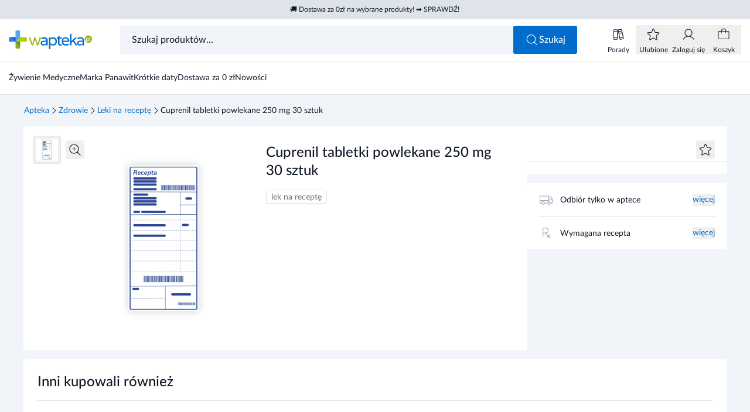

--- FILE ---
content_type: application/javascript; charset=utf-8
request_url: https://www.wapteka.pl/_astro/usePushadProducts.D00sIQOc.js
body_size: 401
content:
import{p as _}from"./url.D7q1VABe.js";import{u as f}from"./useProductsApi.CGMeDqt4.js";async function y(s){return f().post("products/state",{skus:s}).then(e=>e.data.data.products)}async function b(s){try{const e=await y(s.map(a=>a.sku));return s.map(a=>{const n=e.find(c=>c.sku===a.sku);return n?{...a,available:n.available,price:n.price,price_details:n.price_details}:a})}catch{return s}}const h=["short_date","outlet","set","multipack"],w=["Wyrób medyczny","Lek","Lek na receptę"];async function v(s,e){return new Promise((a,n)=>{let i=0;const l=async t=>{try{if(e){const r=await e();a({products:r}),new Error(t)}}catch{n(new Error(t))}},o=()=>{window.pushadProducts?(i=0,u()):i>=5e3?l("Products was not set to true within 5 seconds"):(i+=100,setTimeout(o,100))},u=async()=>{const t=window.pushadProducts?.find(r=>r.type===s);if(t){const r=P(t.products),d=await b(r);a({products:d.filter(p=>p.available),placementId:t.placement_id})}else i>=5e3?l(`Placement for type "${s}" was not found within 5 seconds`):(i+=100,setTimeout(u,100))};o()})}const P=s=>s.map(e=>{const a=Number(e.sale_price),n=Number(e.price||0),c=a?Number(e.regular_price)-a:0,m=e.custom_label_1?.split(",").map(t=>({name:t.trim()}))||[],i=m.find(t=>h.includes(t.name))?.name||null,l=!!e.custom_label_0?.split(",").find(t=>w.includes(t)),{slug:o,url:u}=_(e.url);return{sku:Number(e.group_id||e.complementary_id),name:e.title,media:[{id:0,path:e.image_link,media_type:"image"}],price:n,medicine:l,available:n===0?0:e.quantity,price_details:{currency:"zł",deducted_amount:c,lowest_price:Number(e.historical_price||0),deductions:[],original_price:Number(e.regular_price),price:n},slug:o,url:u,labels:m,type:i,is_sponsored:e.label==="sponsored",warehouse:e.warehouse?.toString(),pharmaceutical:!!e.pharmaceutical,recipe:e.custom_label_0?.includes("Lek na receptę")||!1,brand:e.brand??void 0,categoriesName:e.product_type?.split(">")}});export{v as u};


--- FILE ---
content_type: application/javascript; charset=utf-8
request_url: https://www.wapteka.pl/_astro/ProductSingleBaner.TOmElJcq.js
body_size: 161
content:
import m from"./BannerImage.Bxzp7x97.js";import{g as i}from"./siteConfig.DlgKJcTh.js";import{_ as n}from"./_plugin-vue_export-helper.DlAUqK2U.js";import{d as a,c,e as s,n as d,g as u}from"./runtime-core.esm-bundler.CcrPa7As.js";import"./BaseButton.BqUai-dd.js";import"./SimpleLoader.nlUqY0Id.js";/* empty css                           */import"./useBtnAttributes.CVfAZKFZ.js";import"./BannerSponsoredLabel.BpDEHpNf.js";import"./BaseImage.B8fh2lB9.js";import"./ResponsiveImage.DLNu4eTL.js";import"./image.CrfRRFZ7.js";import"./url.BZQ-o82M.js";import"./useAdsBanner.BdbrYiAG.js";import"./getAds.2G9HvZcn.js";import"./useCmsApi.BU3RqfNQ.js";import"./useApi.CvjXbt8u.js";/* empty css                        */const _=a({__name:"ProductSingleBaner",props:{productSku:{},productCategories:{}},setup(e,{expose:t}){t();const p=e,r=i({wrapper:"mt-2 md:mt-4"},{melisa:{wrapper:"mt-4 md:mt-10 mb-4 md:mb-6"}}),o={props:p,config:r,BannerImage:m};return Object.defineProperty(o,"__isScriptSetup",{enumerable:!1,value:!0}),o}});function f(e,t,p,r,o,l){return u(),c("div",{class:d(["container",r.config.wrapper])},[s(r.BannerImage,{code:"PROD-FULL","product-sku":r.props.productSku,"product-categories":r.props.productCategories},null,8,["product-sku","product-categories"])],2)}const E=n(_,[["render",f]]);export{E as default};


--- FILE ---
content_type: application/javascript; charset=utf-8
request_url: https://www.wapteka.pl/_astro/PushadCarousel.C8dRwCX0.js
body_size: 1041
content:
import{P}from"./ProductCarousel.Dq8r9Rm7.js";import{u}from"./usePushadProducts.D00sIQOc.js";import{g as v}from"./getProductAssociations.CGBRwOeK.js";import{_ as h}from"./_plugin-vue_export-helper.DlAUqK2U.js";import{d as g,a as T,r as d,f as C,g as B,w as b,q as w}from"./runtime-core.esm-bundler.CcrPa7As.js";import"./autoplay.TLytdmTx.js";/* empty css                        *//* empty css                        */import"./useProductPrice.CXfqESIs.js";import"./siteConfig.DlgKJcTh.js";/* empty css                       */import"./MarketplacePriceInfo.B6td_T6S.js";import"./useAddToCart.4Zzupd1G.js";import"./ButtonFlatIcon.3zwysEe7.js";import"./BaseIcon.CbGH7X8J.js";/* empty css                       */import"./useBtnAttributes.CVfAZKFZ.js";import"./TextInput.BKqr-pTM.js";import"./runtime-dom.esm-bundler.BzPDxOgP.js";/* empty css                        *//* empty css                           */import"./index.svKoFxl4.js";import"./useCartApi.DcwAngmP.js";import"./useApi.CvjXbt8u.js";import"./url.BZQ-o82M.js";import"./useCartStorage.ugb5MRY2.js";import"./addToast.CTMYfUaP.js";import"./gtm.Ca-fpYrd.js";import"./useUser.cGwoDSfp.js";import"./router.CNr5r_fN.js";import"./useClientLoad.DmgkP-vm.js";import"./ButtonSquareIcon.C8_6Q6Uc.js";import"./BaseButton.BqUai-dd.js";import"./SimpleLoader.nlUqY0Id.js";/* empty css                           */import"./BaseTooltip.CtHXF1s8.js";/* empty css                           *//* empty css                       */import"./ProductTileBase.CkaGdcrO.js";import"./ProductAddToFavourite.BDd_x0kk.js";import"./useFavouritesStorage.DhYYiWFs.js";import"./useUserApi.B7YGqvGB.js";import"./BaseLabel.DKg_07Ss.js";/* empty css                        */import"./ImagePlaceholder.B8kwsPug.js";import"./ResponsiveImage.DLNu4eTL.js";import"./image.CrfRRFZ7.js";import"./placeholderBaseMelisa.DFjOq6zP.js";import"./ProductCustomTooltip.CoGZ9XZM.js";import"./ProductMedicineLabel.r5litvaV.js";import"./useProductLabels.CsqWUPXu.js";/* empty css                        */import"./ProductTileSkeleton.CGwMzrgV.js";import"./BannerImage.Bxzp7x97.js";import"./BannerSponsoredLabel.BpDEHpNf.js";import"./BaseImage.B8fh2lB9.js";import"./useAdsBanner.BdbrYiAG.js";import"./getAds.2G9HvZcn.js";import"./useCmsApi.BU3RqfNQ.js";/* empty css                        */import"./CarouselNavigation.BZHp64R7.js";import"./useScreen.CmJ16Prf.js";import"./url.D7q1VABe.js";import"./useProductsApi.CGMeDqt4.js";import"./useCancelledRequests.BK90C_hv.js";const x=g({__name:"PushadCarousel",props:{placementType:{},cta:{},smallTile:{type:Boolean},notification:{type:Boolean}},setup(p,{expose:s}){s();const t=p,o=d(),a=d();function e(){return v(1)}async function f(r,i){try{const m=await u(t.placementType,e);r.value=m.products,a.value=m.placementId,document.addEventListener("PushAdRecommendations",n)}finally{i.value=!1}}async function n(r){const i="detail"in r?r.detail:void 0,m=i?.type===t.placementType;if(!i||!m||!o.value)return;const{setLoading:l,setProducts:y}=o.value;try{l(!0);const _=await u(t.placementType,e);y(_.products)}finally{l(!1)}}C(()=>{document.removeEventListener("PushAdRecommendations",n)});const c={props:t,carousel:o,placementId:a,getDefaultAssociation:e,getProducts:f,refreshPushadPlacement:n,ProductCarousel:P};return Object.defineProperty(c,"__isScriptSetup",{enumerable:!1,value:!0}),c}});function A(p,s,t,o,a,e){return B(),T(o.ProductCarousel,{ref:"carousel",cta:t.cta,"placement-type":t.placementType,"full-rotation":"",notification:t.notification,"small-tile":t.smallTile,"placement-id":o.placementId,"get-products":o.getProducts},{before:b(()=>[w(p.$slots,"before")]),_:3},8,["cta","placement-type","notification","small-tile","placement-id"])}const zt=h(x,[["render",A]]);export{zt as default};


--- FILE ---
content_type: application/javascript; charset=utf-8
request_url: https://www.wapteka.pl/_astro/ProductAddToFavourite.BDd_x0kk.js
body_size: 583
content:
import{B as v}from"./ButtonFlatIcon.3zwysEe7.js";import{u as _}from"./useFavouritesStorage.DhYYiWFs.js";import{u as d}from"./useUserApi.B7YGqvGB.js";import{s as y}from"./gtm.Ca-fpYrd.js";import{r as m,d as g,a as k,b as h,n as b,j as F,g as P}from"./runtime-core.esm-bundler.CcrPa7As.js";import{g as I}from"./siteConfig.DlgKJcTh.js";import{b as C}from"./useApi.CvjXbt8u.js";import{a as A}from"./addToast.CTMYfUaP.js";import{g as S}from"./router.CNr5r_fN.js";import{u as T}from"./useClientLoad.DmgkP-vm.js";import{_ as x}from"./_plugin-vue_export-helper.DlAUqK2U.js";async function B(o){return d().post("favourites",{skus:o,point_of_sale:"wapteka.pl"}).then(e=>e.data.data.favourites.map(n=>parseInt(n.sku)))}async function f(o){return d().post("favourites/destroy",{skus:o,point_of_sale:"wapteka.pl"}).then(e=>e.data.data)}function w(){const o=_(),e=m(!1),n=t=>!!o.value.find(r=>r===(typeof t=="number"?t:t.sku));async function a(t,r,i){return n(t)?s(t.sku):B([t.sku]).then(()=>{o.value.unshift(t.sku),y({event:"add_to_wishlist",products:[t],placementId:r}),i&&i()})}async function s(t){return e.value=!0,f([t]).then(()=>{o.value=o.value.filter(r=>r!==t)}).finally(()=>e.value=!1)}async function u(){return e.value=!0,f(o.value).then(()=>{o.value=[]}).finally(()=>e.value=!1)}return{favourites:o,loading:e,productStatus:n,addProduct:a,removeProduct:s,removeAll:u}}const j=g({__name:"ProductAddToFavourite",props:{product:{},placementId:{},callback:{type:Function}},setup(o,{expose:e}){e();const n=o,a=m(!1),{productStatus:s,addProduct:u}=w(),{isClientLoad:t}=T(),{isValid:r}=C(),i=F(()=>t.value&&s(n.product.sku)),l=I({icon:"star",fillIcon:"star-fill"},{melisa:{icon:"heart",fillIcon:"heart-fill",primary:!0}});function p(){if(!r.value){A(`Aby dodać produkt do ulubionych musisz się <a href="${S("login")}">zalogować</a>`,!0,-1);return}a.value=!0,u(n.product,n.placementId,n.callback).finally(()=>{a.value=!1})}const c={props:n,loading:a,productStatus:s,addProduct:u,isClientLoad:t,isValid:r,status:i,config:l,addToFavourite:p,ButtonFlatIcon:v};return Object.defineProperty(c,"__isScriptSetup",{enumerable:!1,value:!0}),c}});function z(o,e,n,a,s,u){return a.loading?h("",!0):(P(),k(a.ButtonFlatIcon,{key:0,icon:a.status?a.config.fillIcon:a.config.icon,"aria-label":"Dodaj do ulubionych",button:"button",class:b([{"text-primary":a.status||a.config.primary},"animate-fadein"]),onClick:a.addToFavourite},null,8,["icon","class"]))}const J=x(j,[["render",z]]);export{J as P,w as u};


--- FILE ---
content_type: application/javascript; charset=utf-8
request_url: https://www.wapteka.pl/_astro/useAdsBanner.BdbrYiAG.js
body_size: -69
content:
import{g as d}from"./getAds.2G9HvZcn.js";import{r as t}from"./runtime-core.esm-bundler.CcrPa7As.js";function B(){const s=t(null),o=t(""),a=t(!1),l=t(!1);function u(n){s.value=n??null,l.value=!n||n.desktop.length===0&&n.mobile.length===0}async function c(n,f,i,r){a.value=!0,o.value="";try{const e={};f&&(e.block=f),i&&(e.product=i),r&&r.length>0&&(e.product_categories=[...new Set(r.map(v=>v.slug).filter(Boolean))]);const{banner:g,notFound:m}=await d(n,e);u(g),l.value=m}catch{o.value="Failed to load banners",l.value=!0}finally{a.value=!1}}return{image:s,loading:a,error:o,notFound:l,setBanner:u,getBanner:c}}export{B as u};


--- FILE ---
content_type: application/javascript; charset=utf-8
request_url: https://www.wapteka.pl/_astro/ProductHorizontalTile.CwNEZxZ1.js
body_size: 740
content:
import{I as h}from"./ImagePlaceholder.B8kwsPug.js";import{p as _,a as k}from"./placeholderBaseMelisa.DFjOq6zP.js";import{P as g}from"./ProductMedicineLabel.r5litvaV.js";import{g as b}from"./siteConfig.DlgKJcTh.js";import{g as v}from"./router.CNr5r_fN.js";import{c as x,s as w}from"./gtm.Ca-fpYrd.js";/* empty css                       */import{_ as y}from"./_plugin-vue_export-helper.DlAUqK2U.js";import{d as C,c as P,g as t,q as c,a as o,h as i,w as f,e as z,n as r,u,b as B}from"./runtime-core.esm-bundler.CcrPa7As.js";const H=C({__name:"ProductHorizontalTile",props:{product:{},type:{default:"base"},availability:{type:Boolean,default:!0},smallTitle:{type:Boolean},clickable:{type:Boolean,default:!0},clickCallback:{type:Function,default:void 0}},setup(a,{expose:s}){s();const e=a,l=v("products",e.product.url);function n(p){e.clickable&&(e.clickCallback&&e.clickCallback(),x()&&p.preventDefault(),w({event:"select_item",products:[e.product],eventCallback:()=>{window.location.href=l}}))}const d=b({placeholder:k},{melisa:{medicine:!0,placeholder:_}}),m={props:e,link:l,onClick:n,config:d,ImagePlaceholder:h,ProductMedicineLabel:g};return Object.defineProperty(m,"__isScriptSetup",{enumerable:!1,value:!0}),m}}),T={class:"flex items-center"},I={class:"w-full flex max-md:flex-col"},L=["innerHTML"],M={class:"productHorizontal__after md:ml-5 max-md:mt-2.5 max-md:w-full flex items-center"};function j(a,s,e,l,n,d){return t(),P("div",T,[c(a.$slots,"before",{},void 0,!0),(t(),o(u(e.clickable?"a":"div"),{href:e.clickable?l.link:void 0,class:r(["productHorizontal__img mr-5 md:mr-3 flex justify-center items-center overflow-hidden",{"opacity-50 grayscale":!e.availability}]),onClick:l.onClick},{default:f(()=>[z(l.ImagePlaceholder,{src:e.product.media?.[0]?.path,placeholder:l.config.placeholder.src,alt:e.product.name,width:72,height:48,loading:"lazy",decoding:"async",srcset:[{preset:"4xs",width:100},{preset:"3xs",width:200}],sizes:"(width <= 767px) 200px, 100px","img-class":"w-full h-full object-contain",class:"w-full h-full"},null,8,["src","placeholder","alt"])]),_:1},8,["href","class"])),i("div",I,[(t(),o(u(e.clickable?"a":"div"),{href:e.clickable?l.link:void 0,class:r(["w-full flex flex-col items-start justify-center gap-1 md:min-h-16"]),onClick:l.onClick},{default:f(()=>[c(a.$slots,"beforeName",{},void 0,!0),i("span",{class:r(["productHorizontal__name text-sm leading-tight",{"line-clamp-1":e.smallTitle,"line-clamp-2":!e.smallTitle}]),innerHTML:e.product.name},null,10,L),l.config.medicine?(t(),o(l.ProductMedicineLabel,{key:0,warehouse:e.product.warehouse,"is-recipe":e.product.recipe,class:"mt-0.5"},null,8,["warehouse","is-recipe"])):B("",!0)]),_:3},8,["href"])),i("div",M,[c(a.$slots,"after",{},void 0,!0)])])])}const R=y(H,[["render",j],["__scopeId","data-v-38cef51a"]]);export{R as P};


--- FILE ---
content_type: application/javascript; charset=utf-8
request_url: https://www.wapteka.pl/_astro/ImagePlaceholder.B8kwsPug.js
body_size: 191
content:
import{R as s}from"./ResponsiveImage.DLNu4eTL.js";import{_ as d}from"./_plugin-vue_export-helper.DlAUqK2U.js";import{d as n,a as h,g as m,w as u,h as g,n as f,r,o as v}from"./runtime-core.esm-bundler.CcrPa7As.js";const _=n({__name:"ImagePlaceholder",props:{src:{},srcset:{},placeholder:{},alt:{},width:{},height:{},mobileSrcset:{default:void 0},mobileSrc:{default:void 0},mobileWidth:{default:void 0},mobileHeight:{default:void 0},sizes:{default:void 0},hydrate:{type:Boolean,default:!0},loading:{default:void 0},decoding:{default:void 0},imgClass:{default:void 0}},setup(a,{expose:o}){const e=a,i=r(),t=r("");o({image:i}),v(()=>{if(i.value){if(!i.value.complete||i.value.naturalHeight===0){const c=i.value.src;i.value.src=c}i.value.onerror=()=>{i.value&&(t.value=e.placeholder,i.value.src=e.placeholder)}}});const l={props:e,image:i,placeholderSrc:t,ResponsiveImage:s};return Object.defineProperty(l,"__isScriptSetup",{enumerable:!1,value:!0}),l}}),b=["src","width","height","alt","onerror","loading","decoding","fetchpriority"];function w(a,o,e,i,t,l){return m(),h(i.ResponsiveImage,{src:e.src,srcset:e.srcset,sizes:e.sizes,"mobile-srcset":e.mobileSrcset,"mobile-src":e.mobileSrc,"mobile-width":e.mobileWidth,"mobile-height":e.mobileHeight,placeholder:i.placeholderSrc},{default:u(()=>[g("img",{ref:"image",src:e.src,width:e.width,height:e.height,alt:e.alt,onerror:e.hydrate?void 0:`this.onerror=null; this.src='${e.placeholder}';`,loading:e.loading,decoding:e.decoding,fetchpriority:e.loading==="eager"?"high":void 0,class:f(e.imgClass)},null,10,b)]),_:1},8,["src","srcset","sizes","mobile-srcset","mobile-src","mobile-width","mobile-height","placeholder"])}const z=d(_,[["render",w]]);export{z as I};


--- FILE ---
content_type: application/javascript; charset=utf-8
request_url: https://www.wapteka.pl/_astro/SimpleLoader.nlUqY0Id.js
body_size: 478
content:
/* empty css                           */import{_ as i}from"./_plugin-vue_export-helper.DlAUqK2U.js";import{d as c,c as l,g as t,h as r,n,j as d}from"./runtime-core.esm-bundler.CcrPa7As.js";const C=c({__name:"SimpleLoader",props:{color:{},size:{}},setup(a,{expose:e}){e();const s={loaderFill:d(()=>`loader--${a.color}`)};return Object.defineProperty(s,"__isScriptSetup",{enumerable:!1,value:!0}),s}}),m={role:"status",class:"w-auto h-full animate-spin",viewBox:"0 0 100 101",fill:"none",xmlns:"http://www.w3.org/2000/svg"};function p(a,e,o,s,_,u){return t(),l("div",{class:n(["block mx-auto",{"w-6 h-6":o.size=="sm","w-12 h-12":o.size=="md","w-16 h-16":o.size=="lg"}])},[(t(),l("svg",m,[e[0]||(e[0]=r("path",{d:"M100 50.5908C100 78.2051 77.6142 100.591 50 100.591C22.3858 100.591 0 78.2051 0 50.5908C0 22.9766 22.3858 0.59082 50 0.59082C77.6142 0.59082 100 22.9766 100 50.5908ZM9.08144 50.5908C9.08144 73.1895 27.4013 91.5094 50 91.5094C72.5987 91.5094 90.9186 73.1895 90.9186 50.5908C90.9186 27.9921 72.5987 9.67226 50 9.67226C27.4013 9.67226 9.08144 27.9921 9.08144 50.5908Z",fill:"#949494"},null,-1)),r("path",{class:n(s.loaderFill),d:"M93.9676 39.0409C96.393 38.4038 97.8624 35.9116 97.0079 33.5539C95.2932 28.8227 92.871 24.3692 89.8167 20.348C85.8452 15.1192 80.8826 10.7238 75.2124 7.41289C69.5422 4.10194 63.2754 1.94025 56.7698 1.05124C51.7666 0.367541 46.6976 0.446843 41.7345 1.27873C39.2613 1.69328 37.813 4.19778 38.4501 6.62326C39.0873 9.04874 41.5694 10.4717 44.0505 10.1071C47.8511 9.54855 51.7191 9.52689 55.5402 10.0491C60.8642 10.7766 65.9928 12.5457 70.6331 15.2552C75.2735 17.9648 79.3347 21.5619 82.5849 25.841C84.9175 28.9121 86.7997 32.2913 88.1811 35.8758C89.083 38.2158 91.5421 39.6781 93.9676 39.0409Z"},null,2)]))],2)}const x=i(C,[["render",p],["__scopeId","data-v-aeea57d5"]]);export{x as S};


--- FILE ---
content_type: application/javascript; charset=utf-8
request_url: https://www.wapteka.pl/_astro/useCartApi.DcwAngmP.js
body_size: -390
content:
import{u as a}from"./useApi.CvjXbt8u.js";import{a as s}from"./useCartStorage.ugb5MRY2.js";function o(t){const{token:e}=s();t.interceptors.request.use(r=>(e.value&&(r.headers["Cart-Token"]=e.value),r))}function p(){const t=a("https://api-cart.wapteka.pl/api/cart/");return o(t),t}export{p as a,o as u};


--- FILE ---
content_type: application/javascript; charset=utf-8
request_url: https://www.wapteka.pl/_astro/UserGetData.C7FKLclR.js
body_size: 174
content:
import{b as l}from"./useApi.CvjXbt8u.js";import{u as _}from"./useUser.cGwoDSfp.js";import{g as d,a as v}from"./getFavourites.DfTEKR3y.js";import{u as h}from"./useCartStorage.ugb5MRY2.js";import{u as g}from"./useFavouritesStorage.DhYYiWFs.js";import{_ as C}from"./_plugin-vue_export-helper.DlAUqK2U.js";import{d as b,b as x,v as S,o as U}from"./runtime-core.esm-bundler.CcrPa7As.js";import"./url.BZQ-o82M.js";import"./index.svKoFxl4.js";import"./useUserApi.B7YGqvGB.js";const $=b({__name:"UserGetData",props:{isCheckout:{type:Boolean}},setup(n,{expose:p}){p();const t=n,e=_(),{isValid:r,clearAuth:o}=l(),{cartId:m,storage:a,clearCart:s}=h(),u=g();S(r,f=>{f&&!e.value&&!t.isCheckout?(d().then(i=>{e.value=i}),v().then(i=>{u.value=i})):!f&&e.value&&(e.value=null,u.value=[],o(),s())},{immediate:!0}),U(()=>{a.value.id&&m.value!==a.value.id&&s()});const c={props:t,user:e,isValid:r,clearAuth:o,cartId:m,storage:a,clearCart:s,favourites:u};return Object.defineProperty(c,"__isScriptSetup",{enumerable:!1,value:!0}),c}});function k(n,p,t,e,r,o){return x("",!0)}const M=C($,[["render",k]]);export{M as default};


--- FILE ---
content_type: application/javascript; charset=utf-8
request_url: https://www.wapteka.pl/_astro/BannerSponsoredLabel.BpDEHpNf.js
body_size: -183
content:
import{_ as r}from"./_plugin-vue_export-helper.DlAUqK2U.js";import{d as n,c as s,b as a,g as p}from"./runtime-core.esm-bundler.CcrPa7As.js";const c=n({__name:"BannerSponsoredLabel",props:{isSponsored:{type:Boolean}},setup(t,{expose:o}){o();const e={};return Object.defineProperty(e,"__isScriptSetup",{enumerable:!1,value:!0}),e}}),_={key:0,class:"bg-white text-darkgray text-xs px-2 py-1 rounded-xl absolute right-2 top-2 z-10 block opacity-80"};function d(t,o,e,i,l,u){return e.isSponsored?(p(),s("span",_," Sponsorowane ")):a("",!0)}const x=r(c,[["render",d]]);export{x as B};


--- FILE ---
content_type: application/javascript; charset=utf-8
request_url: https://www.wapteka.pl/_astro/analytics.vfdQJa_T.js
body_size: 594
content:
import{a as s}from"./url.BZQ-o82M.js";import{g as c}from"./router.CNr5r_fN.js";import{i as x}from"./mobileDevice.YQKW8M1F.js";const b="3e29bb7b-6a9a-4a55-ad74-9e48888b931f",y="d068f85a-6708-4239-bb46-e9dc9a22821a";function l(){return typeof window>"u"?b:(x()?y:b)||""}const o="PLN",d="piece",i=()=>typeof window>"u"||typeof window.prefixboxAnalytics!="function";function p(e,t){const r=Number(s("strona")||1),a=(r-1)*20+t+1;return{btr:"5bd1c2bf-4f41-4c4c-9640-9668eec88e31",pattern:s("s")||"",position:a,productId:e.sku.toString(),title:e.name,url:c("products",e.url),page:r}}function A(e,t){if(i())return;const n=p(e,t);window.prefixboxAnalytics("click","serp",n)}function P(e,t,n){if(i())return;const r={...p(e,n),price:e.price,itemUnit:d,itemCount:t,currency:o};window.prefixboxAnalytics("cart","serp",r)}function v(e,t,n){if(i())return;const r={btr:"5bd1c2bf-4f41-4c4c-9640-9668eec88e31",productId:e.sku.toString(),title:e.name,url:c("products",e.url),price:e.price,itemUnit:d,itemCount:t,currency:o,page:Number(s("strona")||1)};window.prefixboxAnalytics("cart",n,r)}function E({product:e,quantity:t,pattern:n,suggestions:r,position:a}){if(i())return;const f=r.find(u=>u.type==="product"&&u.id===e.sku.toString())?.dsTracker,w={btr:l(),productId:e.sku.toString(),productTitle:e.name,productUrl:c("products",e.url),pattern:n,position:a,itemPrice:e.price,itemUnit:d,itemCount:t,currency:o,content:r,dsTracker:f||""};window.prefixboxAnalytics("cart","autocomplete",w)}function S({pattern:e,suggestions:t,clicked:n,position:r}){i()||window.prefixboxAnalytics("query","selected",{btr:l(),pattern:e,clickedSuggestion:n,position:r,content:t})}function C({pattern:e,count:t,content:n,noResults:r}){i()||window.prefixboxAnalytics("result","relatedproduct",{btr:r?"52f1e50b-a989-4120-b275-1e6e722c97e5":"9e12f30a-45bd-47a1-9a38-2591efe0955a",pattern:e,count:t,content:n})}function T({pattern:e,product:t,content:n,position:r,noResults:a}){i()||window.prefixboxAnalytics("click","relatedproduct",{btr:a?"52f1e50b-a989-4120-b275-1e6e722c97e5":"9e12f30a-45bd-47a1-9a38-2591efe0955a",pattern:e,product:t,content:n,position:r})}function I({pattern:e,product:t,content:n,quantity:r,position:a,noResults:f}){i()||window.prefixboxAnalytics("cart","relatedproduct",{btr:f?"52f1e50b-a989-4120-b275-1e6e722c97e5":"9e12f30a-45bd-47a1-9a38-2591efe0955a",pattern:e,content:n,position:a,productId:t.sku.toString(),productTitle:t.name,productUrl:c("products",t.url),itemPrice:t.price,itemUnit:d,itemCount:r,currency:o})}function R({pattern:e,count:t,content:n,noResults:r}){i()||window.prefixboxAnalytics("result","relatedkeyword",{btr:r?"2d980a3d-9ab1-4341-86a1-c4648840d0b8":"b8522af6-24d6-450a-934f-2ab9e0bb291e",pattern:e,count:t,content:n})}function U({pattern:e,position:t,keyword:n,content:r,noResults:a}){i()||window.prefixboxAnalytics("click","relatedkeyword",{btr:a?"2d980a3d-9ab1-4341-86a1-c4648840d0b8":"b8522af6-24d6-450a-934f-2ab9e0bb291e",pattern:e,keyword:n,position:t,content:r})}export{T as a,v as b,U as c,I as d,R as e,A as f,l as g,P as h,E as i,C as r,S as s};


--- FILE ---
content_type: application/javascript; charset=utf-8
request_url: https://www.wapteka.pl/_astro/HeaderBarLogo.CARyCVvK.js
body_size: 59
content:
import{g as a}from"./router.CNr5r_fN.js";import{g as n}from"./siteConfig.DlgKJcTh.js";import{_ as i}from"./_plugin-vue_export-helper.DlAUqK2U.js";import{d as c,c as g,g as l,h,n as _}from"./runtime-core.esm-bundler.CcrPa7As.js";const m={src:"/_astro/wapteka.DX2Ox5xR.svg",width:142,height:32,format:"svg"},d={src:"/_astro/melisa.qYdxfCZ9.svg",width:124,height:48,format:"svg"};function f(){return n({logo:m,classes:"h-6 lg:h-8 lg:mr-12"},{melisa:{logo:d,classes:"h-10 lg:h-12 lg:mr-8"}})}const p=c({__name:"HeaderBarLogo",props:{isOpen:{type:Boolean}},setup(r,{expose:t}){t();const{logo:o,classes:e}=f(),s={logo:o,classes:e,get getRoute(){return a}};return Object.defineProperty(s,"__isScriptSetup",{enumerable:!1,value:!0}),s}}),u=["href"],w=["src","width","height"];function x(r,t,o,e,s,B){return l(),g("a",{href:e.getRoute("homepage"),class:_([e.classes,"mr-4 flex-shrink-0",{hidden:o.isOpen}])},[h("img",{src:e.logo.src,alt:"Logo strony",width:e.logo.width,height:e.logo.height,loading:"lazy",decoding:"async",class:"w-auto h-full"},null,8,w)],10,u)}const L=i(p,[["render",x]]);export{L as H};


--- FILE ---
content_type: application/javascript; charset=utf-8
request_url: https://www.wapteka.pl/_astro/ArrowUpIcon.CNSNiFxO.js
body_size: 28
content:
import{_ as e}from"./_plugin-vue_export-helper.DlAUqK2U.js";import{c as r,g as t,h as n}from"./runtime-core.esm-bundler.CcrPa7As.js";const s={},C={viewBox:"0 0 25 25",fill:"none",xmlns:"http://www.w3.org/2000/svg"};function c(l,o){return t(),r("svg",C,o[0]||(o[0]=[n("path",{d:"M19.4593 11.3891C19.3538 11.4944 19.2108 11.5536 19.0618 11.5536C18.9127 11.5536 18.7697 11.4944 18.6643 11.3891L12.8743 5.60004V20.7416C12.8743 20.8908 12.815 21.0339 12.7095 21.1393C12.604 21.2448 12.4609 21.3041 12.3118 21.3041C12.1626 21.3041 12.0195 21.2448 11.914 21.1393C11.8085 21.0339 11.7493 20.8908 11.7493 20.7416V5.60004L5.95925 11.3891C5.85262 11.4885 5.71159 11.5426 5.56586 11.54C5.42013 11.5374 5.28109 11.4784 5.17804 11.3753C5.07498 11.2723 5.01594 11.1332 5.01337 10.9875C5.0108 10.8418 5.06489 10.7007 5.16425 10.5941L11.9143 3.8441C12.0197 3.73876 12.1627 3.6796 12.3118 3.6796C12.4608 3.6796 12.6038 3.73876 12.7093 3.8441L19.4593 10.5941C19.5646 10.6996 19.6238 10.8425 19.6238 10.9916C19.6238 11.1407 19.5646 11.2836 19.4593 11.3891Z",fill:"currentColor"},null,-1)]))}const _=e(s,[["render",c]]);export{_ as default};


--- FILE ---
content_type: application/javascript; charset=utf-8
request_url: https://www.wapteka.pl/_astro/GalleryZoom.CupEMJop.js
body_size: 5685
content:
import{I as we}from"./ImagePlaceholder.B8kwsPug.js";import{B as Ae}from"./ButtonFlatIcon.3zwysEe7.js";import{B as Ne}from"./ButtonSquareIcon.C8_6Q6Uc.js";import{o as ke,e as Be}from"./index.svKoFxl4.js";import{r as X,o as se,f as be,d as xe,a as N,g as P,n as _e,j as Ee,v as Le,c as ae,b as A,h as O,e as me,t as he,F as Oe,k as Ze,a8 as je}from"./runtime-core.esm-bundler.CcrPa7As.js";import{u as Te}from"./useImageChangeAnimation.BPMJc3yg.js";import{i as Fe}from"./mobileDevice.YQKW8M1F.js";/* empty css                           */import{_ as Ie}from"./_plugin-vue_export-helper.DlAUqK2U.js";import{s as pe}from"./dom.pyAqEInI.js";import"./ResponsiveImage.DLNu4eTL.js";import"./image.CrfRRFZ7.js";import"./url.BZQ-o82M.js";import"./BaseIcon.CbGH7X8J.js";/* empty css                       */import"./useBtnAttributes.CVfAZKFZ.js";import"./siteConfig.DlgKJcTh.js";import"./BaseButton.BqUai-dd.js";import"./SimpleLoader.nlUqY0Id.js";/* empty css                           */var w=function(){return w=Object.assign||function(e){for(var a,n=1,u=arguments.length;n<u;n++){a=arguments[n];for(var s in a)Object.prototype.hasOwnProperty.call(a,s)&&(e[s]=a[s])}return e},w.apply(this,arguments)};typeof window<"u"&&(window.NodeList&&!NodeList.prototype.forEach&&(NodeList.prototype.forEach=Array.prototype.forEach),typeof window.CustomEvent!="function"&&(window.CustomEvent=function(e,a){a=a||{bubbles:!1,cancelable:!1,detail:null};var n=document.createEvent("CustomEvent");return n.initCustomEvent(e,a.bubbles,a.cancelable,a.detail),n}));var Ge=typeof document<"u"&&!!document.documentMode,re;function De(){return re||(re=document.createElement("div").style)}var ge=["webkit","moz","ms"],V={};function de(t){if(V[t])return V[t];var e=De();if(t in e)return V[t]=t;for(var a=t[0].toUpperCase()+t.slice(1),n=ge.length;n--;){var u="".concat(ge[n]).concat(a);if(u in e)return V[t]=u}}function q(t,e){return parseFloat(e[de(t)])||0}function R(t,e,a){a===void 0&&(a=window.getComputedStyle(t));var n=e==="border"?"Width":"";return{left:q("".concat(e,"Left").concat(n),a),right:q("".concat(e,"Right").concat(n),a),top:q("".concat(e,"Top").concat(n),a),bottom:q("".concat(e,"Bottom").concat(n),a)}}function k(t,e,a){t.style[de(e)]=a}function Ve(t,e){var a=de("transform");k(t,"transition","".concat(a," ").concat(e.duration,"ms ").concat(e.easing))}function qe(t,e,a){var n=e.x,u=e.y,s=e.scale,v=e.isSVG;if(k(t,"transform","scale(".concat(s,") translate(").concat(n,"px, ").concat(u,"px)")),v&&Ge){var p=window.getComputedStyle(t).getPropertyValue("transform");t.setAttribute("transform",p)}}function oe(t){var e=t.parentNode,a=window.getComputedStyle(t),n=window.getComputedStyle(e),u=t.getBoundingClientRect(),s=e.getBoundingClientRect();return{elem:{style:a,width:u.width,height:u.height,top:u.top,bottom:u.bottom,left:u.left,right:u.right,margin:R(t,"margin",a),border:R(t,"border",a)},parent:{style:n,width:s.width,height:s.height,top:s.top,bottom:s.bottom,left:s.left,right:s.right,padding:R(e,"padding",n),border:R(e,"border",n)}}}var Z={down:"mousedown",move:"mousemove",up:"mouseup mouseleave"};typeof window<"u"&&(typeof window.PointerEvent=="function"?Z={down:"pointerdown",move:"pointermove",up:"pointerup pointerleave pointercancel"}:typeof window.TouchEvent=="function"&&(Z={down:"touchstart",move:"touchmove",up:"touchend touchcancel"}));function ie(t,e,a,n){Z[t].split(" ").forEach(function(u){e.addEventListener(u,a,n)})}function le(t,e,a){Z[t].split(" ").forEach(function(n){e.removeEventListener(n,a)})}function Se(t,e){for(var a=t.length;a--;)if(t[a].pointerId===e.pointerId)return a;return-1}function ue(t,e){var a;if(e.touches){a=0;for(var n=0,u=e.touches;n<u.length;n++){var s=u[n];s.pointerId=a++,ue(t,s)}return}a=Se(t,e),a>-1&&t.splice(a,1),t.push(e)}function Re(t,e){if(e.touches){for(;t.length;)t.pop();return}var a=Se(t,e);a>-1&&t.splice(a,1)}function ye(t){t=t.slice(0);for(var e=t.pop(),a;a=t.pop();)e={clientX:(a.clientX-e.clientX)/2+e.clientX,clientY:(a.clientY-e.clientY)/2+e.clientY};return e}function ce(t){if(t.length<2)return 0;var e=t[0],a=t[1];return Math.sqrt(Math.pow(Math.abs(a.clientX-e.clientX),2)+Math.pow(Math.abs(a.clientY-e.clientY),2))}function Ue(t){for(var e=t;e&&e.parentNode;){if(e.parentNode===document)return!0;e=e.parentNode instanceof ShadowRoot?e.parentNode.host:e.parentNode}return!1}function We(t){return(t.getAttribute("class")||"").trim()}function Je(t,e){return t.nodeType===1&&" ".concat(We(t)," ").indexOf(" ".concat(e," "))>-1}function Ke(t,e){for(var a=t;a!=null;a=a.parentNode)if(Je(a,e.excludeClass)||e.exclude.indexOf(a)>-1)return!0;return!1}var Qe=/^http:[\w\.\/]+svg$/;function He(t){return Qe.test(t.namespaceURI)&&t.nodeName.toLowerCase()!=="svg"}function $e(t){var e={};for(var a in t)t.hasOwnProperty(a)&&(e[a]=t[a]);return e}var Pe={animate:!1,canvas:!1,cursor:"move",disablePan:!1,disableZoom:!1,disableXAxis:!1,disableYAxis:!1,duration:200,easing:"ease-in-out",exclude:[],excludeClass:"panzoom-exclude",handleStartEvent:function(t){t.preventDefault(),t.stopPropagation()},maxScale:4,minScale:.125,overflow:"hidden",panOnlyWhenZoomed:!1,pinchAndPan:!1,relative:!1,setTransform:qe,startX:0,startY:0,startScale:1,step:.3,touchAction:"none"};function Ce(t,e){if(!t)throw new Error("Panzoom requires an element as an argument");if(t.nodeType!==1)throw new Error("Panzoom requires an element with a nodeType of 1");if(!Ue(t))throw new Error("Panzoom should be called on elements that have been attached to the DOM");e=w(w({},Pe),e);var a=He(t),n=t.parentNode;n.style.overflow=e.overflow,n.style.userSelect="none",n.style.touchAction=e.touchAction,(e.canvas?n:t).style.cursor=e.cursor,t.style.userSelect="none",t.style.touchAction=e.touchAction,k(t,"transformOrigin",typeof e.origin=="string"?e.origin:a?"0 0":"50% 50%");function u(){n.style.overflow="",n.style.userSelect="",n.style.touchAction="",n.style.cursor="",t.style.cursor="",t.style.userSelect="",t.style.touchAction="",k(t,"transformOrigin","")}function s(r){r===void 0&&(r={});for(var o in r)r.hasOwnProperty(o)&&(e[o]=r[o]);(r.hasOwnProperty("cursor")||r.hasOwnProperty("canvas"))&&(n.style.cursor=t.style.cursor="",(e.canvas?n:t).style.cursor=e.cursor),r.hasOwnProperty("overflow")&&(n.style.overflow=r.overflow),r.hasOwnProperty("touchAction")&&(n.style.touchAction=r.touchAction,t.style.touchAction=r.touchAction)}var v=0,p=0,l=1,x=!1;E(e.startScale,{animate:!1,force:!0}),setTimeout(function(){Y(e.startX,e.startY,{animate:!1,force:!0})});function g(r,o,d){if(!d.silent){var m=new CustomEvent(r,{detail:o});t.dispatchEvent(m)}}function b(r,o,d){var m={x:v,y:p,scale:l,isSVG:a,originalEvent:d};return requestAnimationFrame(function(){typeof o.animate=="boolean"&&(o.animate?Ve(t,o):k(t,"transition","none")),o.setTransform(t,m,o),g(r,m,o),g("panzoomchange",m,o)}),m}function f(r,o,d,m){var i=w(w({},e),m),h={x:v,y:p,opts:i};if(!m?.force&&(i.disablePan||i.panOnlyWhenZoomed&&l===i.startScale))return h;if(r=parseFloat(r),o=parseFloat(o),i.disableXAxis||(h.x=(i.relative?v:0)+r),i.disableYAxis||(h.y=(i.relative?p:0)+o),i.contain){var c=oe(t),_=c.elem.width/l,S=c.elem.height/l,B=_*d,L=S*d,z=(B-_)/2,M=(L-S)/2;if(i.contain==="inside"){var $=(-c.elem.margin.left-c.parent.padding.left+z)/d,ee=(c.parent.width-B-c.parent.padding.left-c.elem.margin.left-c.parent.border.left-c.parent.border.right+z)/d;h.x=Math.max(Math.min(h.x,ee),$);var te=(-c.elem.margin.top-c.parent.padding.top+M)/d,ne=(c.parent.height-L-c.parent.padding.top-c.elem.margin.top-c.parent.border.top-c.parent.border.bottom+M)/d;h.y=Math.max(Math.min(h.y,ne),te)}else if(i.contain==="outside"){var $=(-(B-c.parent.width)-c.parent.padding.left-c.parent.border.left-c.parent.border.right+z)/d,ee=(z-c.parent.padding.left)/d;h.x=Math.max(Math.min(h.x,ee),$);var te=(-(L-c.parent.height)-c.parent.padding.top-c.parent.border.top-c.parent.border.bottom+M)/d,ne=(M-c.parent.padding.top)/d;h.y=Math.max(Math.min(h.y,ne),te)}}return i.roundPixels&&(h.x=Math.round(h.x),h.y=Math.round(h.y)),h}function y(r,o){var d=w(w({},e),o),m={scale:l,opts:d};if(!o?.force&&d.disableZoom)return m;var i=e.minScale,h=e.maxScale;if(d.contain){var c=oe(t),_=c.elem.width/l,S=c.elem.height/l;if(_>1&&S>1){var B=c.parent.width-c.parent.border.left-c.parent.border.right,L=c.parent.height-c.parent.border.top-c.parent.border.bottom,z=B/_,M=L/S;e.contain==="inside"?h=Math.min(h,z,M):e.contain==="outside"&&(i=Math.max(i,z,M))}}return m.scale=Math.min(Math.max(r,i),h),m}function Y(r,o,d,m){var i=f(r,o,l,d);return v!==i.x||p!==i.y?(v=i.x,p=i.y,b("panzoompan",i.opts,m)):{x:v,y:p,scale:l,isSVG:a,originalEvent:m}}function E(r,o,d){var m=y(r,o),i=m.opts;if(!(!o?.force&&i.disableZoom)){r=m.scale;var h=v,c=p;if(i.focal){var _=i.focal;h=(_.x/r-_.x/l+v*r)/r,c=(_.y/r-_.y/l+p*r)/r}var S=f(h,c,r,{relative:!1,force:!0});return v=S.x,p=S.y,l=r,b("panzoomzoom",i,d)}}function C(r,o){var d=w(w(w({},e),{animate:!0}),o);return E(l*Math.exp((r?1:-1)*d.step),d)}function U(r){return C(!0,r)}function ze(r){return C(!1,r)}function W(r,o,d,m){var i=oe(t),h={width:i.parent.width-i.parent.padding.left-i.parent.padding.right-i.parent.border.left-i.parent.border.right,height:i.parent.height-i.parent.padding.top-i.parent.padding.bottom-i.parent.border.top-i.parent.border.bottom},c=o.clientX-i.parent.left-i.parent.padding.left-i.parent.border.left-i.elem.margin.left,_=o.clientY-i.parent.top-i.parent.padding.top-i.parent.border.top-i.elem.margin.top;a||(c-=i.elem.width/l/2,_-=i.elem.height/l/2);var S={x:c/h.width*(h.width*r),y:_/h.height*(h.height*r)};return E(r,w(w({},d),{animate:!1,focal:S}),m)}function Me(r,o){r.preventDefault();var d=w(w(w({},e),o),{animate:!1}),m=r.deltaY===0&&r.deltaX?r.deltaX:r.deltaY,i=m<0?1:-1,h=y(l*Math.exp(i*d.step/3),d).scale;return W(h,r,d,r)}function Xe(r){var o=w(w(w({},e),{animate:!0,force:!0}),r);l=y(o.startScale,o).scale;var d=f(o.startX,o.startY,l,o);return v=d.x,p=d.y,b("panzoomreset",o)}var j,T,F,G,fe,D,I=[];function J(r){if(!Ke(r.target,e)){ue(I,r),x=!0,e.handleStartEvent(r),j=v,T=p,g("panzoomstart",{x:v,y:p,scale:l,isSVG:a,originalEvent:r},e);var o=ye(I);F=o.clientX,G=o.clientY,fe=l,D=ce(I)}}function K(r){if(!(!x||j===void 0||T===void 0||F===void 0||G===void 0)){ue(I,r);var o=ye(I),d=I.length>1,m=l;if(d){D===0&&(D=ce(I));var i=ce(I)-D;m=y(i*e.step/80+fe).scale,W(m,o,{animate:!1},r)}(!d||e.pinchAndPan)&&Y(j+(o.clientX-F)/m,T+(o.clientY-G)/m,{animate:!1},r)}}function Q(r){I.length===1&&g("panzoomend",{x:v,y:p,scale:l,isSVG:a,originalEvent:r},e),Re(I,r),x&&(x=!1,j=T=F=G=void 0)}var H=!1;function ve(){H||(H=!0,ie("down",e.canvas?n:t,J),ie("move",document,K,{passive:!0}),ie("up",document,Q,{passive:!0}))}function Ye(){H=!1,le("down",e.canvas?n:t,J),le("move",document,K),le("up",document,Q)}return e.noBind||ve(),{bind:ve,destroy:Ye,eventNames:Z,getPan:function(){return{x:v,y:p}},getScale:function(){return l},getOptions:function(){return $e(e)},handleDown:J,handleMove:K,handleUp:Q,pan:Y,reset:Xe,resetStyle:u,setOptions:s,setStyle:function(r,o){return k(t,r,o)},zoom:E,zoomIn:U,zoomOut:ze,zoomToPoint:W,zoomWithWheel:Me}}Ce.defaultOptions=Pe;function et(t){const e=X(null),a=X(1),n=2;let u=null,s=null,v=null;const p=()=>{!t.value||!e.value||(a.value++,a.value>n&&(a.value=1),e.value.zoom(a.value,{animate:!0,focal:{x:0,y:0}}))};return se(()=>{const l=t.value;if(!l)return;e.value=Ce(l,{maxScale:n,animate:!1,contain:"outside",touch:!0});let x=!1,g=null,b=null;l.addEventListener("panzoompan",()=>{x=!0}),l.addEventListener("panzoomend",()=>{setTimeout(()=>{x=!1},0)}),l.addEventListener("panzoomchange",f=>{const y=f.detail;y&&typeof y.scale=="number"&&(a.value=y.scale)}),l.addEventListener("click",()=>{x||p()}),u=f=>{g=f.clientX,b=f.clientY},s=f=>{const y=e.value;if(!y)return;if(f.buttons&&f.buttons!==0){g=f.clientX,b=f.clientY;return}if((typeof y.getScale=="function"?y.getScale():a.value)<=1){g=f.clientX,b=f.clientY;return}if(g===null||b===null){g=f.clientX,b=f.clientY;return}const E=f.clientX-g,C=f.clientY-b;g=f.clientX,b=f.clientY,!(E===0&&C===0)&&y.pan(E,C,{relative:!0,animate:!1})},v=()=>{g=null,b=null},l.addEventListener("mouseenter",u),l.addEventListener("mousemove",s),l.addEventListener("mouseleave",v),ke(t,f=>{!f.target.closest(".is-zoomer")&&e.value&&(a.value=1,e.value.reset(),g=null,b=null)})}),be(()=>{e.value?.destroy?.();const l=t.value;l&&(u&&l.removeEventListener("mouseenter",u),s&&l.removeEventListener("mousemove",s),v&&l.removeEventListener("mouseleave",v))}),{currentScale:a,maxScale:n,onClickZoom:p}}const tt=xe({__name:"ImagePanZoom",props:{image:{},placeholder:{},alt:{}},emits:["prev","next"],setup(t,{expose:e,emit:a}){e();const n=a,u=X(),s=Ee(()=>u.value?.image||null),{currentScale:v,maxScale:p}=et(s);se(()=>{if(Te(s,{animationClass:"animate-fadein"}),!Fe())return;const{isSwiping:x,direction:g}=Be(s);Le(g,b=>{if(!(!x.value||v.value>1))switch(b){case"left":n("next");break;case"right":n("prev");break}})});const l={emit:n,el:u,imageRef:s,currentScale:v,maxScale:p,ImagePlaceholder:we};return Object.defineProperty(l,"__isScriptSetup",{enumerable:!1,value:!0}),l}});function nt(t,e,a,n,u,s){return P(),N(n.ImagePlaceholder,{ref:"el",src:a.image,placeholder:a.placeholder,alt:a.alt,width:1e3,height:1e3,srcset:[{preset:"4xl"}],"img-class":"w-full h-full object-contain",class:_e(["is-zoomer w-full h-full flex items-center justify-center overflow-hidden",{"imagePanZoom--zoomIn":n.currentScale<n.maxScale,"imagePanZoom--zoomOut":n.currentScale===n.maxScale}])},null,8,["src","placeholder","alt","class"])}const at=Ie(tt,[["render",nt],["__scopeId","data-v-b48bdf79"]]),rt=xe({__name:"GalleryZoom",setup(t,{expose:e}){e();const a=X(!1),n=X(),u=X(0),s=X(),v=Ee(()=>(u.value||0)+1);function p(){if(!s.value)return;let f=u.value-1;u.value===0&&(f=s.value.images.length-1),x(s.value.images[f],f)}function l(){if(!s.value)return;let f=u.value+1;u.value===s.value.images.length-1&&(f=0),x(s.value.images[f],f)}const x=(f,y)=>{n.value=f,u.value=y},g=f=>{const{currentIndex:y,alt:Y,images:E,placeholder:C,thumbnail:U}=f.detail;a.value=!0,u.value=y,n.value=E[y],s.value={images:E,placeholder:C,thumbnail:U,alt:Y}};se(()=>{document.addEventListener("gallery-zoom:show",g),je(()=>pe(a.value))}),be(()=>pe(!1));const b={show:a,activeImage:n,activeIndex:u,data:s,displayIndex:v,prevItem:p,nextItem:l,onChange:x,showHandler:g,ImagePlaceholder:we,ButtonFlatIcon:Ae,ButtonSquareIcon:Ne,ImagePanZoom:at};return Object.defineProperty(b,"__isScriptSetup",{enumerable:!1,value:!0}),b}}),ot={key:0,class:"bg-white fixed top-0 left-0 bottom-0 right-0 z-50 flex flex-col justify-between animate-fadein overflow-hidden"},it={class:"galleryZoom__header md:border-b border-gray pl-5 pr-3 flex items-center justify-between"},lt={class:"flex gap-2 items-center"},ct={class:"text-lg leading-tight font-medium"},ut={class:"relative grow overflow-hidden"},st={class:"galleryZoom__footer px-5 flex gap-2 items-center md:justify-center max-md:overflow-x-scroll"},dt=["onClick"];function ft(t,e,a,n,u,s){return n.show&&n.data?(P(),ae("div",ot,[O("div",it,[O("div",lt,[n.activeIndex>0?(P(),N(n.ButtonFlatIcon,{key:0,button:"button","aria-label":"Poprzednie zdjęcie",icon:"arrow-left",class:"md:hidden",onClick:n.prevItem})):A("",!0),O("span",ct,he(n.displayIndex)+" / "+he(n.data.images.length),1),n.data?.images.length>1?(P(),N(n.ButtonFlatIcon,{key:1,button:"button","aria-label":"Następne zdjęcie",icon:"arrow-right",class:"md:hidden",onClick:n.nextItem})):A("",!0)]),me(n.ButtonFlatIcon,{button:"button","aria-label":"Zamknij",icon:"x",onClick:e[0]||(e[0]=v=>n.show=!1)})]),O("div",ut,[n.activeImage?(P(),N(n.ImagePanZoom,{key:0,image:n.activeImage,placeholder:n.data.placeholder,alt:n.data.alt,onPrev:n.prevItem,onNext:n.nextItem},null,8,["image","placeholder","alt"])):A("",!0),n.activeIndex>0?(P(),N(n.ButtonSquareIcon,{key:1,icon:"arrow-left",type:"border-primary",button:"button","aria-label":"Poprzednie zdjęcie",class:"galleryZoom__nav max-md:hidden top-1/2 -translate-y-1/2 left-6 animate-fadein",onClick:n.prevItem})):A("",!0),n.data?.images.length>1?(P(),N(n.ButtonSquareIcon,{key:2,icon:"arrow-right",type:"border-primary",button:"button","aria-label":"Następne zdjęcie",class:"galleryZoom__nav max-md:hidden top-1/2 -translate-y-1/2 right-6 animate-fadein",onClick:n.nextItem})):A("",!0)]),O("div",st,[(P(!0),ae(Oe,null,Ze(n.data.images,(v,p)=>(P(),ae("button",{key:p,type:"button",class:_e(["border rounded-base w-16 min-w-16 h-16 p-2 overflow-hidden",{"border-gray":v!==n.activeImage,"border-primary":v===n.activeImage}]),onClick:()=>n.onChange(v,p)},[me(n.ImagePlaceholder,{src:v||n.data.thumbnail,placeholder:n.data.thumbnail,alt:n.data.alt,width:64,height:64,loading:"lazy",decoding:"async",srcset:[{preset:"3xs"}],"img-class":"rounded-sm w-full h-full object-cover",class:"w-full h-full"},null,8,["src","placeholder","alt"])],10,dt))),128))])])):A("",!0)}const Nt=Ie(rt,[["render",ft],["__scopeId","data-v-b1679b85"]]);export{Nt as default};


--- FILE ---
content_type: application/javascript; charset=utf-8
request_url: https://www.wapteka.pl/_astro/TruckIcon.3R-u6VpJ.js
body_size: 906
content:
import{_ as o}from"./_plugin-vue_export-helper.DlAUqK2U.js";import{c as e,g as r,h as t}from"./runtime-core.esm-bundler.CcrPa7As.js";const n={},s={viewBox:"0 0 24 24",fill:"none",xmlns:"http://www.w3.org/2000/svg"};function c(H,C){return r(),e("svg",s,C[0]||(C[0]=[t("path",{d:"M23.0222 11.0419L21.7097 7.76062C21.613 7.51654 21.445 7.30726 21.2276 7.1601C21.0102 7.01293 20.7535 6.9347 20.4909 6.93563H17.0625V6C17.0625 5.85082 17.0032 5.70774 16.8977 5.60225C16.7923 5.49676 16.6492 5.4375 16.5 5.4375H2.25C1.9019 5.4375 1.56806 5.57578 1.32192 5.82192C1.07578 6.06806 0.9375 6.4019 0.9375 6.75V17.25C0.9375 17.5981 1.07578 17.9319 1.32192 18.1781C1.56806 18.4242 1.9019 18.5625 2.25 18.5625H3.99375C4.12285 19.1983 4.46779 19.7699 4.9701 20.1805C5.47242 20.591 6.10124 20.8153 6.75 20.8153C7.39876 20.8153 8.02758 20.591 8.5299 20.1805C9.03221 19.7699 9.37715 19.1983 9.50625 18.5625H14.4938C14.6229 19.1983 14.9678 19.7699 15.4701 20.1805C15.9724 20.591 16.6012 20.8153 17.25 20.8153C17.8988 20.8153 18.5276 20.591 19.0299 20.1805C19.5322 19.7699 19.8771 19.1983 20.0062 18.5625H21.75C22.0981 18.5625 22.4319 18.4242 22.6781 18.1781C22.9242 17.9319 23.0625 17.5981 23.0625 17.25V11.25C23.0624 11.1787 23.0487 11.1081 23.0222 11.0419ZM17.0625 8.0625H20.4919C20.5294 8.06246 20.5661 8.0737 20.5972 8.09477C20.6283 8.11583 20.6524 8.14574 20.6663 8.18063L21.6694 10.6875H17.0625V8.0625ZM2.0625 6.75C2.0625 6.70027 2.08225 6.65258 2.11742 6.61742C2.15258 6.58225 2.20027 6.5625 2.25 6.5625H15.9375V12.9375H2.0625V6.75ZM6.75 19.6875C6.41624 19.6875 6.08998 19.5885 5.81248 19.4031C5.53497 19.2177 5.31868 18.9541 5.19095 18.6458C5.06323 18.3374 5.02981 17.9981 5.09492 17.6708C5.16004 17.3434 5.32076 17.0428 5.55676 16.8068C5.79276 16.5708 6.09344 16.41 6.42078 16.3449C6.74813 16.2798 7.08743 16.3132 7.39578 16.441C7.70413 16.5687 7.96768 16.785 8.1531 17.0625C8.33853 17.34 8.4375 17.6662 8.4375 18C8.4375 18.4476 8.25971 18.8768 7.94324 19.1932C7.62677 19.5097 7.19755 19.6875 6.75 19.6875ZM14.4938 17.4375H9.50625C9.37715 16.8017 9.03221 16.2301 8.5299 15.8195C8.02758 15.409 7.39876 15.1847 6.75 15.1847C6.10124 15.1847 5.47242 15.409 4.9701 15.8195C4.46779 16.2301 4.12285 16.8017 3.99375 17.4375H2.25C2.20027 17.4375 2.15258 17.4177 2.11742 17.3826C2.08225 17.3474 2.0625 17.2997 2.0625 17.25V14.0625H15.9375V15.5138C15.57 15.7082 15.25 15.9815 15.0004 16.3141C14.7508 16.6467 14.5778 17.0303 14.4938 17.4375ZM17.25 19.6875C16.9162 19.6875 16.59 19.5885 16.3125 19.4031C16.035 19.2177 15.8187 18.9541 15.691 18.6458C15.5632 18.3374 15.5298 17.9981 15.5949 17.6708C15.66 17.3434 15.8208 17.0428 16.0568 16.8068C16.2928 16.5708 16.5934 16.41 16.9208 16.3449C17.2481 16.2798 17.5874 16.3132 17.8958 16.441C18.2041 16.5687 18.4677 16.785 18.6531 17.0625C18.8385 17.34 18.9375 17.6662 18.9375 18C18.9375 18.4476 18.7597 18.8768 18.4432 19.1932C18.1268 19.5097 17.6976 19.6875 17.25 19.6875ZM21.9375 17.25C21.9375 17.2997 21.9177 17.3474 21.8826 17.3826C21.8474 17.4177 21.7997 17.4375 21.75 17.4375H20.0062C19.8758 16.8026 19.5304 16.2322 19.0283 15.8223C18.5262 15.4125 17.8981 15.1882 17.25 15.1875C17.1872 15.1875 17.1244 15.1875 17.0625 15.1941V11.8125H21.9375V17.25Z",fill:"currentColor"},null,-1)]))}const a=o(n,[["render",c]]);export{a as default};


--- FILE ---
content_type: application/javascript; charset=utf-8
request_url: https://www.wapteka.pl/_astro/ProductCarousel.Dq8r9Rm7.js
body_size: 5241
content:
import{h as ee,n as H,i as Q,S as ae,A as le,a as te,b as ne}from"./autoplay.TLytdmTx.js";/* empty css                        *//* empty css                        */import{_ as Z}from"./_plugin-vue_export-helper.DlAUqK2U.js";import{c as N,g as h,h as z,d as $,a as A,w as V,n as x,b as Y,e as R,j as F,r as w,R as W,v as G,o as ie,f as se,q as re,F as U,k as oe}from"./runtime-core.esm-bundler.CcrPa7As.js";import{u as ce,P as de}from"./useProductPrice.CXfqESIs.js";import{P as ue}from"./MarketplacePriceInfo.B6td_T6S.js";import{a as fe,P as me}from"./ProductTileBase.CkaGdcrO.js";import{g as pe}from"./siteConfig.DlgKJcTh.js";import{P as ve}from"./ProductTileSkeleton.CGwMzrgV.js";import be from"./BannerImage.Bxzp7x97.js";import{C as ge}from"./CarouselNavigation.BZHp64R7.js";import{u as he}from"./useScreen.CmJ16Prf.js";import{b as we}from"./index.svKoFxl4.js";import{s as ye}from"./gtm.Ca-fpYrd.js";import{g as Te}from"./getProductAssociations.CGBRwOeK.js";const Se={},ke={class:"md:rounded-base flex flex-col"};function Pe(o,e){return h(),N("div",ke,e[0]||(e[0]=[z("div",{class:"productTileSkeleton__img bg-gray rounded-2xl mb-8 animate-pulse"},null,-1),z("div",{class:"bg-gray rounded-2xl mb-2 h-4 animate-pulse"},null,-1),z("div",{class:"bg-gray rounded-2xl mb-3.5 h-4 w-3/4 animate-pulse"},null,-1),z("div",{class:"bg-gray rounded-2xl h-8 w-1/3 animate-pulse"},null,-1)]))}const Ee=Z(Se,[["render",Pe],["__scopeId","data-v-1dd5f653"]]),Ce=$({__name:"ProductTileSmall",props:{product:{},cta:{},notification:{type:Boolean},placementId:{},clickCallback:{type:Function},cartCallback:{type:Function}},setup(o,{expose:e}){e();const l=o,{price:a,priceClass:p}=ce(l.product),y=F(()=>!l.product.available),n=pe({labelSize:"sm",label:"productTile__label",footer:"mt-3.5"},{melisa:{labelSize:"xs",footer:"mt-1"}}),c={props:l,price:a,priceClass:p,isDisabled:y,config:n,PriceFormat:de,ProductTileAddToCart:ue,ProductTile:fe};return Object.defineProperty(c,"__isScriptSetup",{enumerable:!1,value:!0}),c}});function xe(o,e,l,a,p,y){return h(),A(a.ProductTile,{small:"",product:l.product,"label-size":a.config.labelSize,"label-class":a.config.label,"placement-id":l.placementId,"click-callback":l.clickCallback,class:x(["productTileSmall",{"text-darkgray":a.isDisabled}])},{after:V(()=>[z("div",{class:x([a.config.footer,"w-full flex justify-start items-center gap-2.5"])},[l.product.recipe?Y("",!0):(h(),A(a.PriceFormat,{key:0,price:a.price,"visible-zero":!1,size:"sm",class:x(a.priceClass)},null,8,["price","class"])),R(a.ProductTileAddToCart,{cta:l.cta,counter:"",size:"sm",product:l.product,"placement-id":l.placementId,"cart-callback":l.cartCallback,notification:l.notification,class:x(["ml-auto",{"pointer-events-none opacity-0":a.isDisabled||l.product.recipe}])},null,8,["cta","product","placement-id","cart-callback","notification","class"])],2)]),_:1},8,["product","label-size","label-class","placement-id","click-callback","class"])}const _e=Z(Ce,[["render",xe],["__scopeId","data-v-b90c4024"]]);function Be(o){let{swiper:e,extendParams:l,on:a,emit:p}=o;const y=ee();l({mousewheel:{enabled:!1,releaseOnEdges:!1,invert:!1,forceToAxis:!1,sensitivity:1,eventsTarget:"container",thresholdDelta:null,thresholdTime:null,noMousewheelClass:"swiper-no-mousewheel"}}),e.mousewheel={enabled:!1};let n,c=H(),f;const s=[];function T(t){let b=0,v=0,i=0,m=0;return"detail"in t&&(v=t.detail),"wheelDelta"in t&&(v=-t.wheelDelta/120),"wheelDeltaY"in t&&(v=-t.wheelDeltaY/120),"wheelDeltaX"in t&&(b=-t.wheelDeltaX/120),"axis"in t&&t.axis===t.HORIZONTAL_AXIS&&(b=v,v=0),i=b*10,m=v*10,"deltaY"in t&&(m=t.deltaY),"deltaX"in t&&(i=t.deltaX),t.shiftKey&&!i&&(i=m,m=0),(i||m)&&t.deltaMode&&(t.deltaMode===1?(i*=40,m*=40):(i*=800,m*=800)),i&&!b&&(b=i<1?-1:1),m&&!v&&(v=m<1?-1:1),{spinX:b,spinY:v,pixelX:i,pixelY:m}}function k(){e.enabled&&(e.mouseEntered=!0)}function E(){e.enabled&&(e.mouseEntered=!1)}function L(t){return e.params.mousewheel.thresholdDelta&&t.delta<e.params.mousewheel.thresholdDelta||e.params.mousewheel.thresholdTime&&H()-c<e.params.mousewheel.thresholdTime?!1:t.delta>=6&&H()-c<60?!0:(t.direction<0?(!e.isEnd||e.params.loop)&&!e.animating&&(e.slideNext(),p("scroll",t.raw)):(!e.isBeginning||e.params.loop)&&!e.animating&&(e.slidePrev(),p("scroll",t.raw)),c=new y.Date().getTime(),!1)}function X(t){const d=e.params.mousewheel;if(t.direction<0){if(e.isEnd&&!e.params.loop&&d.releaseOnEdges)return!0}else if(e.isBeginning&&!e.params.loop&&d.releaseOnEdges)return!0;return!1}function B(t){let d=t,I=!0;if(!e.enabled||t.target.closest(`.${e.params.mousewheel.noMousewheelClass}`))return;const P=e.params.mousewheel;e.params.cssMode&&d.preventDefault();let b=e.el;e.params.mousewheel.eventsTarget!=="container"&&(b=document.querySelector(e.params.mousewheel.eventsTarget));const v=b&&b.contains(d.target);if(!e.mouseEntered&&!v&&!P.releaseOnEdges)return!0;d.originalEvent&&(d=d.originalEvent);let i=0;const m=e.rtlTranslate?-1:1,g=T(d);if(P.forceToAxis)if(e.isHorizontal())if(Math.abs(g.pixelX)>Math.abs(g.pixelY))i=-g.pixelX*m;else return!0;else if(Math.abs(g.pixelY)>Math.abs(g.pixelX))i=-g.pixelY;else return!0;else i=Math.abs(g.pixelX)>Math.abs(g.pixelY)?-g.pixelX*m:-g.pixelY;if(i===0)return!0;P.invert&&(i=-i);let C=e.getTranslate()+i*P.sensitivity;if(C>=e.minTranslate()&&(C=e.minTranslate()),C<=e.maxTranslate()&&(C=e.maxTranslate()),I=e.params.loop?!0:!(C===e.minTranslate()||C===e.maxTranslate()),I&&e.params.nested&&d.stopPropagation(),!e.params.freeMode||!e.params.freeMode.enabled){const u={time:H(),delta:Math.abs(i),direction:Math.sign(i),raw:t};s.length>=2&&s.shift();const S=s.length?s[s.length-1]:void 0;if(s.push(u),S?(u.direction!==S.direction||u.delta>S.delta||u.time>S.time+150)&&L(u):L(u),X(u))return!0}else{const u={time:H(),delta:Math.abs(i),direction:Math.sign(i)},S=f&&u.time<f.time+500&&u.delta<=f.delta&&u.direction===f.direction;if(!S){f=void 0;let _=e.getTranslate()+i*P.sensitivity;const j=e.isBeginning,r=e.isEnd;if(_>=e.minTranslate()&&(_=e.minTranslate()),_<=e.maxTranslate()&&(_=e.maxTranslate()),e.setTransition(0),e.setTranslate(_),e.updateProgress(),e.updateActiveIndex(),e.updateSlidesClasses(),(!j&&e.isBeginning||!r&&e.isEnd)&&e.updateSlidesClasses(),e.params.loop&&e.loopFix({direction:u.direction<0?"next":"prev",byMousewheel:!0}),e.params.freeMode.sticky){clearTimeout(n),n=void 0,s.length>=15&&s.shift();const q=s.length?s[s.length-1]:void 0,J=s[0];if(s.push(u),q&&(u.delta>q.delta||u.direction!==q.direction))s.splice(0);else if(s.length>=15&&u.time-J.time<500&&J.delta-u.delta>=1&&u.delta<=6){const K=i>0?.8:.2;f=u,s.splice(0),n=Q(()=>{e.destroyed||!e.params||e.slideToClosest(e.params.speed,!0,void 0,K)},0)}n||(n=Q(()=>{if(e.destroyed||!e.params)return;const K=.5;f=u,s.splice(0),e.slideToClosest(e.params.speed,!0,void 0,K)},500))}if(S||p("scroll",d),e.params.autoplay&&e.params.autoplay.disableOnInteraction&&e.autoplay.stop(),P.releaseOnEdges&&(_===e.minTranslate()||_===e.maxTranslate()))return!0}}return d.preventDefault?d.preventDefault():d.returnValue=!1,!1}function O(t){let d=e.el;e.params.mousewheel.eventsTarget!=="container"&&(d=document.querySelector(e.params.mousewheel.eventsTarget)),d[t]("mouseenter",k),d[t]("mouseleave",E),d[t]("wheel",B)}function D(){return e.params.cssMode?(e.wrapperEl.removeEventListener("wheel",B),!0):e.mousewheel.enabled?!1:(O("addEventListener"),e.mousewheel.enabled=!0,!0)}function M(){return e.params.cssMode?(e.wrapperEl.addEventListener(event,B),!0):e.mousewheel.enabled?(O("removeEventListener"),e.mousewheel.enabled=!1,!0):!1}a("init",()=>{!e.params.mousewheel.enabled&&e.params.cssMode&&M(),e.params.mousewheel.enabled&&D()}),a("destroy",()=>{e.params.cssMode&&D(),e.mousewheel.enabled&&M()}),Object.assign(e.mousewheel,{enable:D,disable:M})}function Me(o,e,l){const a=new Set,p=w(null),y=w(!1);we(p,([c])=>{y.value=c.isIntersecting,c.isIntersecting&&W(()=>setTimeout(n,0))},{threshold:.75}),G(l,()=>{W(()=>setTimeout(n,0))});function n(){if(!y.value)return;const c=o.value;if(!c)return;const f=[];if(c.slides.forEach(s=>{if(s.classList.contains("swiper-slide-visible")){const T=s.getAttribute("data-product-id"),k=l.value.find(E=>T&&E.sku===parseInt(T));k&&!a.has(T)&&(a.add(T),f.push(k))}}),f.length){const s=e.placementType?window.pushadProducts?.find(T=>T.type===e.placementType):void 0;ye({event:"view_item_list",products:f,placementId:s?.placement_id}),e.viewCallback&&e.viewCallback(f)}}return{swiperWrapperRef:p,checkVisibleSlides:n}}function Ae(o){const e=w(null),l=w(!0),a=w(!0),p=w(0),y=w(!1),n=w([]),c=w(!1),f=w(!1),s=he(),T=[ae,le,Be],k=w(1),E=w("start"),{swiperWrapperRef:L,checkVisibleSlides:X}=Me(e,o,n),B=w(300),O=F(()=>!o.smallTile),D=F(()=>o.hasAutoplay?{delay:(o.autoplayTime??3)*1e3,stopOnLastSlide:!1}:!1),M=F(()=>{if(!o.fixed)return 0;switch(o.bannerCode){case"CAR-ONE":return 212;case"CAR-TWO":return 432;case"CAR-THREE":return 652;default:return 0}});function t(){o.fullRotation&&W(()=>{if(!e.value)return;const r=e.value.el.querySelectorAll(".swiper-slide-fully-visible").length;k.value=r||1,B.value=300+k.value*100})}const d=r=>{e.value=r,t()};function I(r){X(),s.lg?p.value=Math.ceil(r.realIndex/k.value):s.md?p.value=Math.ceil(r.realIndex/2):p.value=r.realIndex}function P(r){r.scrollbar.dragEl.classList.add("swiperDrag"),l.value=!1,e.value?.autoplay?.stop()}function b(r){r.scrollbar.dragEl.classList.remove("swiperDrag")}function v(){o.hasAutoplay&&l.value&&(e.value?.autoplay?.stop(),c.value=!0,l.value=!1)}function i(){o.hasAutoplay&&c.value&&!f.value&&(e.value?.autoplay?.start(),l.value=!0,c.value=!1)}function m(){l.value?(e.value?.autoplay?.stop(),f.value=!0):(e.value?.autoplay?.start(),f.value=!1),l.value=!l.value}function g(){return Te(1)}const C=()=>e.value?.slidePrev(),u=()=>e.value?.slideNext(),S=r=>n.value=r,_=r=>a.value=r;function j(r){r.isBeginning?E.value="start":r.isEnd?E.value="end":E.value="middle"}return G(()=>o.hasAutoplay,r=>{r?(e.value?.autoplay?.start(),l.value=!0):(e.value?.autoplay?.stop(),l.value=!1)}),G(M,r=>{W(()=>{e.value&&(e.value.params.slidesOffsetBefore=r,e.value.update())})}),G(n,()=>e?.value?.slideReset()),ie(async()=>{if(window.addEventListener("resize",t),t(),o.getProducts)o.getProducts(n,a);else{const r=await g();n.value=r,a.value=!1}}),se(()=>{window.removeEventListener("resize",t)}),{swiperWrapperRef:L,slider:e,playing:l,offsetBanner:M,loading:a,indexActive:p,swiperEnd:y,products:n,autoplay:D,isTileBase:O,modules:T,visibleSlides:k,swiperPosition:E,speed:B,onSwiper:d,togglePlaying:m,onSlideChange:I,onSwiperDrag:P,onSwiperDragEnd:b,onPrev:C,onNext:u,stopAutoplay:v,startAutoplay:i,setProducts:S,setLoading:_,onProgress:j}}const De=$({__name:"ProductCarousel",props:{bannerCode:{default:void 0},banners:{default:void 0},loadingBanner:{type:Boolean,default:void 0},notFound:{type:Boolean,default:!1},notification:{type:Boolean},fixed:{type:Boolean},hasAutoplay:{type:Boolean},autoplayTime:{default:3},smallTile:{type:Boolean},cta:{default:"primary"},fullRotation:{type:Boolean,default:!1},placementType:{default:void 0},isSearch:{type:Boolean},placementId:{default:void 0},getProducts:{type:Function,default:void 0},clickCallback:{type:Function,default:void 0},cartCallback:{type:Function,default:void 0},viewCallback:{type:Function,default:void 0},favouriteCallback:{type:Function,default:void 0}},setup(o,{expose:e}){const l=o,{swiperWrapperRef:a,slider:p,visibleSlides:y,playing:n,offsetBanner:c,loading:f,swiperEnd:s,products:T,autoplay:k,isTileBase:E,modules:L,swiperPosition:X,speed:B,onSwiper:O,togglePlaying:D,onSlideChange:M,onSwiperDrag:t,onSwiperDragEnd:d,onPrev:I,onNext:P,stopAutoplay:b,startAutoplay:v,setLoading:i,setProducts:m,onProgress:g}=Ae(l);e({setProducts:m,setLoading:i});const C=F(()=>l.bannerCode?`bannerTile bannerTile--${l.bannerCode.toLowerCase()}`:""),u=F(()=>l.bannerCode?l.loadingBanner||!l.notFound&&l.banners:!1),S={props:l,swiperWrapperRef:a,slider:p,visibleSlides:y,playing:n,offsetBanner:c,loading:f,swiperEnd:s,products:T,autoplay:k,isTileBase:E,modules:L,swiperPosition:X,speed:B,onSwiper:O,togglePlaying:D,onSlideChange:M,onSwiperDrag:t,onSwiperDragEnd:d,onPrev:I,onNext:P,stopAutoplay:b,startAutoplay:v,setLoading:i,setProducts:m,onProgress:g,bannerClass:C,bannerVisible:u,get Swiper(){return ne},get SwiperSlide(){return te},ProductTileCarouselSkeleton:Ee,ProductTileSmall:_e,ProductTileBase:me,ProductTileSkeleton:ve,BannerImage:be,CarouselNavigation:ge};return Object.defineProperty(S,"__isScriptSetup",{enumerable:!1,value:!0}),S}});function Ie(o,e,l,a,p,y){return h(),N("div",{class:x(["productCarousel bg-white py-4",{"productCarousel--autoplay":a.autoplay,"productCarousel--loading pointer-events-none":a.loading,"productCarousel--base":!l.smallTile}])},[re(o.$slots,"before",{},void 0,!0),a.bannerVisible?(h(),N("div",{key:0,class:x(["max-md:px-4 relative",{"md:hidden":!l.fixed}])},[R(a.BannerImage,{banners:l.banners,loading:l.loadingBanner,"not-found":l.notFound,"dimeension-code":l.bannerCode,class:x([a.bannerClass,"w-full max-md:mb-6",{"md:absolute top-0 z-10":l.fixed}])},null,8,["banners","loading","not-found","dimeension-code","class"])],2)):Y("",!0),R(a.Swiper,{ref:"swiperWrapperRef",modules:a.modules,"centered-slides":!1,"slides-per-view":"auto","slides-per-group":a.visibleSlides,speed:a.speed,autoplay:a.autoplay,loop:!1,scrollbar:{enabled:!0,draggable:!0,snapOnRelease:!1},breakpoints:{768:{slidesOffsetBefore:a.offsetBanner},1024:{freeMode:{enabled:!0}}},mousewheel:{forceToAxis:!0,sensitivity:.25,releaseOnEdges:!0},direction:"horizontal","touch-release-on-edges":!0,"watch-slides-progress":!0,onSwiper:a.onSwiper,onSlideChange:a.onSlideChange,onProgress:a.onProgress,onReachEnd:e[0]||(e[0]=n=>a.swiperEnd=!0),onNavigationPrev:e[1]||(e[1]=n=>a.swiperEnd=!1),onScrollbarDragStart:a.onSwiperDrag,onScrollbarDragEnd:a.onSwiperDragEnd},{default:V(()=>[a.bannerVisible&&!l.fixed?(h(),A(a.SwiperSlide,{key:l.banners?.desktop?.[0]?.id,class:x([a.bannerClass,"bannerTile--slide mr-5 md:mr-8"])},{default:V(()=>[R(a.BannerImage,{banners:l.banners,loading:l.loadingBanner,"not-found":l.notFound,"dimeension-code":l.bannerCode,class:"rounded-base w-full h-full"},null,8,["banners","loading","not-found","dimeension-code"])]),_:1},8,["class"])):Y("",!0),(h(!0),N(U,null,oe(a.loading?10:a.products,(n,c)=>(h(),A(a.SwiperSlide,{key:typeof n=="number"?c:n.sku,"data-product-id":typeof n=="number"?void 0:n.sku,class:x(["productSlide mr-8",{"productSlide--small":!a.isTileBase}]),onMouseenter:a.stopAutoplay,onMouseleave:a.startAutoplay},{default:V(()=>[a.loading?(h(),N(U,{key:0},[a.isTileBase?(h(),A(a.ProductTileSkeleton,{key:0,class:"productTileSkeleton"})):(h(),A(a.ProductTileCarouselSkeleton,{key:1}))],64)):typeof n!="number"?(h(),N(U,{key:1},[a.isTileBase?(h(),A(a.ProductTileBase,{key:0,product:n,"placement-id":l.placementId,"click-callback":()=>l.clickCallback?l.clickCallback(n,c):void 0,"cart-callback":f=>l.cartCallback?l.cartCallback(n,c,f):void 0,"favourite-callback":()=>l.favouriteCallback?l.favouriteCallback(n):void 0},null,8,["product","placement-id","click-callback","cart-callback","favourite-callback"])):(h(),A(a.ProductTileSmall,{key:1,product:n,cta:l.cta,notification:l.notification,"placement-id":l.placementId,"click-callback":()=>l.clickCallback?l.clickCallback(n,c):void 0,"cart-callback":f=>l.cartCallback?l.cartCallback(n,c,f):void 0},null,8,["product","cta","notification","placement-id","click-callback","cart-callback"]))],64)):Y("",!0)]),_:2},1032,["data-product-id","class","onMouseenter","onMouseleave"]))),128)),R(a.CarouselNavigation,{items:a.products.length,playing:a.playing,autoplay:l.hasAutoplay,position:a.swiperPosition,class:x(["mt-5 md:mt-7 max-md:mr-5",{"opacity-0 pointer-events-none":a.slider?.isLocked}]),onPause:a.togglePlaying,onPlay:a.togglePlaying,onPrev:a.onPrev,onNext:a.onNext},null,8,["items","playing","autoplay","position","class","onPause","onPlay","onPrev","onNext"])]),_:1},8,["modules","slides-per-group","speed","autoplay","breakpoints","onSwiper","onSlideChange","onProgress","onScrollbarDragStart","onScrollbarDragEnd"])],2)}const Ze=Z(De,[["render",Ie],["__scopeId","data-v-f4671c1f"]]);export{Ze as P};


--- FILE ---
content_type: application/javascript; charset=utf-8
request_url: https://www.wapteka.pl/_astro/useImageChangeAnimation.BPMJc3yg.js
body_size: -257
content:
import{f as u}from"./runtime-core.esm-bundler.CcrPa7As.js";function d(n,i={}){const o=i.animationClass??"";let r="",s=null;function a(){const e=n.value;if(!e)return;const c=e.currentSrc||e.src||"";c!==r&&(r=c,e.classList.add(o),e.addEventListener("animationend",()=>e.classList.remove(o),{once:!0}))}const t=n.value;if(t)return r=t.currentSrc||t.src||"",t.addEventListener("load",a),s=new MutationObserver(()=>{}),s.observe(t,{attributes:!0,attributeFilter:["src","srcset"]}),u(()=>{const e=n.value;e&&e.removeEventListener("load",a),s?.disconnect()}),{handleLoad:a}}export{d as u};
